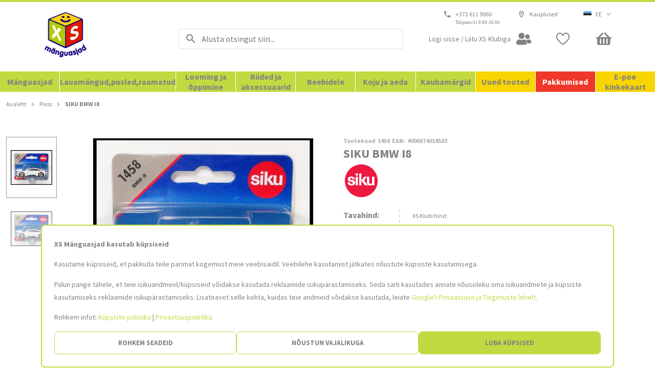

--- FILE ---
content_type: image/svg+xml
request_url: https://www.xsmanguasjad.ee/media/category_page/wishlist-grey.svg
body_size: -91
content:
<svg xmlns="http://www.w3.org/2000/svg" width="24" height="24" fill="none" viewBox="0 0 24 24">
    <g clip-path="url(#prefix__clip0)">
        <path stroke="#828282" stroke-width="2" d="M3.651 11.628c1.742 3.449 6.292 7.185 8.35 8.622 2.056-1.437 6.606-5.173 8.348-8.622 2.178-4.31-1.452-9.405-5.808-7.446-1.452.784-1.936 1.96-2.54 2.743-.606-.783-1.09-1.959-2.542-2.743-4.356-1.96-7.986 3.135-5.808 7.446z"/>
    </g>
    <defs>
        <clipPath id="prefix__clip0">
            <path fill="#fff" d="M0 0H24V24H0z"/>
        </clipPath>
    </defs>
</svg>
